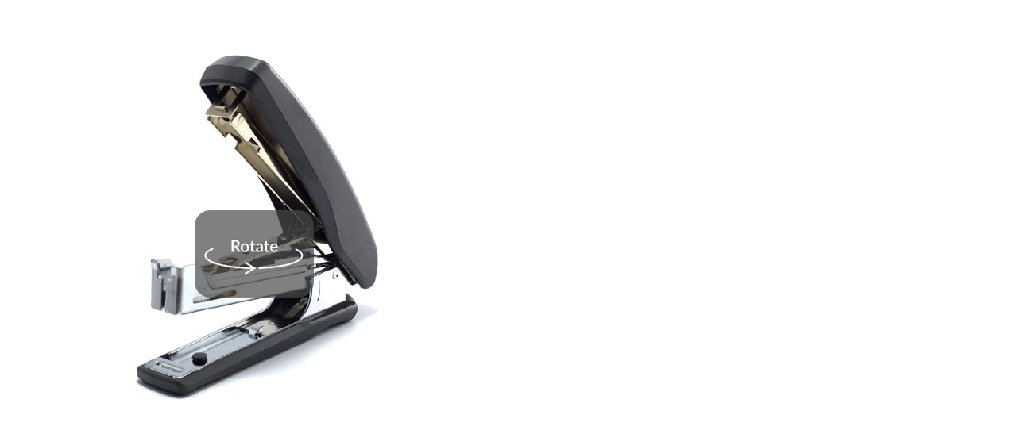

--- FILE ---
content_type: text/javascript
request_url: https://spinzam.com/include/cache/js/viewer.html5.js
body_size: 3474
content:

//consist parameter
const FRAME_MOVE_RATIO	= 15;  //amount of frame move related on mouse move length
const FRAME_DURATION	= 0.1;

//variable for program
var down_flag = false;
var down_pos_x = 0;
var down_pos_y = 0;
var v;

//functions
function mouse_down(e) {
	down_flag = true;
	down_pos_x = e.pageX;
	down_pos_y = e.pageY;
	//console.log(down_pos_x + '  ' + down_pos_y);
}

function mouse_up(e) {
	down_flag = false;
	down_pos_x = 0;
	down_pos_y = 0;
	//console.log(down_pos_x + '  ' + down_pos_y);
}

function floor_custom(val) {
	if( val >= 0) {
		return Math.floor(val)
	} else {
		return Math.floor(val) + 1;
	}
}

/*
function move_frame(e) {
	var delta_x	 = e.pageX - down_pos_x;
	var frame_amount = floor_custom(delta_x / FRAME_MOVE_RATIO);
	console.log(frame_amount);
	if( frame_amount != 0) {
		tot_current_time = v.currentTime + (FRAME_DURATION * frame_amount);
		if ( tot_current_time > 0 ) {
			v.currentTime = tot_current_time % v.duration;
			down_pos_x = e.pageX;  
		} else {
			v.currentTime = tot_current_time % v.duration + v.duration;
			down_pos_x = e.pageX;
		}
	}
}
*/

function move_frame(e) {
	var down_x;
	var step = 10;
	var delta_before = 0;
	//var canvas = myCanvas;  //store canvas outside event loop
	var dx = e.pageX - down_pos_x;
	var now_position;
	
	frame = floor_custom((dx)/FRAME_MOVE_RATIO);
	//console.log('frame : ' + frame);
	/*
	if(frame>0) {
		//$('.viewPort').css('background-position-y','+='+frame*640+'px');
		down_pos_x = e.pageX;
	} else if(frame<0) {
		//$('.viewPort').css('background-position-y','-='+frame*-1*640+'px');
		down_pos_x = e.pageX;
	}
	*/
	if(frame!==0){
		//$('.viewPort').css('background-position-y','+='+frame*640+'px');
		var viewport_h = $('.viewPort').height();
		now_position = parseInt($('.viewPort').css('background-position').split(" ")[1]);
		new_position = now_position+frame*viewport_h;
		
		$('.viewPort').css('background-position','0px '+new_position+'px');
		down_pos_x = e.pageX;
		console.log(now_position);
	}
	
	//$('div.view_port').css('background-position-y',$('div.view_port').css('background-position-y').replace('px', '')-frame*640+'px');
	
}





function draw_film(obj, thumb_url, film_url) {
	$(obj).html('<div class="splash"><div>');
	//$('.viewPort .splash').css('background-image',"url("+ thumb_url + ")");
	
	$(obj).css('background-image',"url("+ film_url + ")");
	init_mouse(obj);
}


function init_mouse(obj){
	$(obj).on("mousedown vmousedown", function(e) {
		mouse_down(e);
		$('.guide_360').fadeOut();
	});
	$('body').on("mouseup vmouseup vmouseout mouseout", function(e) {
		mouse_up(e);
	});
	$('body').on("vmousemove mousemove", function(e) {
		if(down_flag){
			move_frame(e);	
		} else {
			//e.stopPropagation();
		}
	});
	
}




// events function
$(document).ready(function() {
	v = document.getElementById("video360");
	
	$('.play').click(function() {
		v.play();
	});
	$('.next').click(function() {
		console.log(v.currentTime);
		v.currentTime += 0.1;
	});
	$('.prev').click(function() {
		v.play();
	});
	$('video#video360').on("vmousedown mousedown", function(e) {
		mouse_down(e);
	});
	$('body').on("vmouseup vmouseout mouseout", function(e) {
		mouse_up(e);
	});
	$('body').on("vmousemove mousemove", function(e) {
		if(down_flag){
			move_frame(e);	
		} else {
			//e.stopPropagation();
		}
	});
	

}); 

--- FILE ---
content_type: text/plain
request_url: https://www.google-analytics.com/j/collect?v=1&_v=j102&a=1313692227&t=pageview&_s=1&dl=https%3A%2F%2Fspinzam.com%2Fshot%2Fembed%2F%3Fidx%3D190389&ul=en-us%40posix&dt=SPINZAM%20-%20Spin%20everything%20with%20foldio&sr=1280x720&vp=1280x720&_u=IEBAAEABAAAAACAAI~&jid=1664815506&gjid=195993678&cid=111980009.1764704142&tid=UA-83747011-2&_gid=1793906683.1764704142&_r=1&_slc=1&z=580384770
body_size: -449
content:
2,cG-035E91W0B4